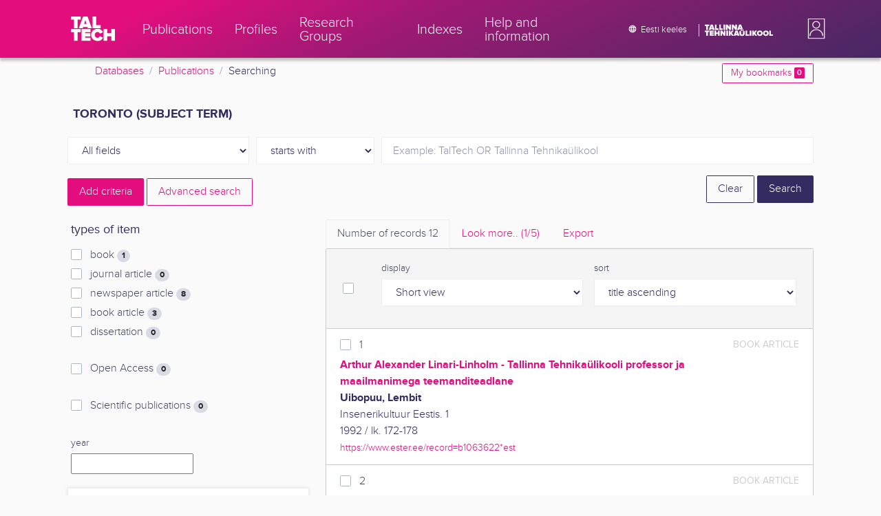

--- FILE ---
content_type: text/html; charset=utf-8
request_url: https://ws.lib.ttu.ee/publikatsioonid/en/Publ/Search/GetRelatedRegister/6?RegisterId=155214
body_size: 647
content:
<div class="card-text">


            <div class="custom-checkbox custom-control">
                <input class="custom-control-input js-filter-check" type="checkbox" name="filter"  value="6-363344" id="quick-register-363344" />
                <label class="custom-control-label" for="quick-register-363344">
                    2024
                    <span class="badge badge-pill badge-light">
                        +1
                    </span>
                </label>
            </div>
            <div class="custom-checkbox custom-control">
                <input class="custom-control-input js-filter-check" type="checkbox" name="filter"  value="6-220409" id="quick-register-220409" />
                <label class="custom-control-label" for="quick-register-220409">
                    2021
                    <span class="badge badge-pill badge-light">
                        +1
                    </span>
                </label>
            </div>
            <div class="custom-checkbox custom-control">
                <input class="custom-control-input js-filter-check" type="checkbox" name="filter"  value="6-149202" id="quick-register-149202" />
                <label class="custom-control-label" for="quick-register-149202">
                    2018
                    <span class="badge badge-pill badge-light">
                        +3
                    </span>
                </label>
            </div>
            <div class="custom-checkbox custom-control">
                <input class="custom-control-input js-filter-check" type="checkbox" name="filter"  value="6-14751" id="quick-register-14751" />
                <label class="custom-control-label" for="quick-register-14751">
                    2009
                    <span class="badge badge-pill badge-light">
                        +1
                    </span>
                </label>
            </div>
            <div class="custom-checkbox custom-control">
                <input class="custom-control-input js-filter-check" type="checkbox" name="filter"  value="6-14159" id="quick-register-14159" />
                <label class="custom-control-label" for="quick-register-14159">
                    2008
                    <span class="badge badge-pill badge-light">
                        +1
                    </span>
                </label>
            </div>

</div>
    <div class="form-inline js-add-filter d-none my-2">
        <div class="form-group">
            <select class="form-control form-control-sm js-filter-match-select js-filter-match-select-6"
                    data-register="6"
                    name="FilterMatch"
                    data-toggle="tooltip" data-html="true" data-placement="bottom" title="PUBL_ilmumisaasta otsingut saad t&#228;psustada kasutades AND, OR, NOT">
                    <option value="6-AND"
                            >
                        AND
                    </option>
                    <option value="6-OR"
                             selected="selected" >
                        OR
                    </option>
                    <option value="6-NOT"
                            >
                        NOT
                    </option>
            </select>
        </div>
        <div class="form-group mx-1">
            <button type="submit" class="px-3 btn btn-sm btn-outline-secondary js-filter-limit">Limit</button>
        </div>
    </div>
        <button type="button" data-register="6" data-sort="2" class="btn btn-outline-primary btn-sm js-register-modal">
            Look more
        </button>


--- FILE ---
content_type: text/html; charset=utf-8
request_url: https://ws.lib.ttu.ee/publikatsioonid/en/Publ/Search/GetRelatedRegister/1?RegisterId=155214
body_size: 678
content:
<div class="card-text">


            <div class="custom-checkbox custom-control">
                <input class="custom-control-input js-filter-check" type="checkbox" name="filter"  value="1-113521" id="quick-register-113521" />
                <label class="custom-control-label" for="quick-register-113521">
                    Kauge, Jarmo
                    <span class="badge badge-pill badge-light">
                        2
                    </span>
                </label>
            </div>
            <div class="custom-checkbox custom-control">
                <input class="custom-control-input js-filter-check" type="checkbox" name="filter"  value="1-20082" id="quick-register-20082" />
                <label class="custom-control-label" for="quick-register-20082">
                    Tr&#228;ss, Olev
                    <span class="badge badge-pill badge-light">
                        2
                    </span>
                </label>
            </div>
            <div class="custom-checkbox custom-control">
                <input class="custom-control-input js-filter-check" type="checkbox" name="filter"  value="1-54434" id="quick-register-54434" />
                <label class="custom-control-label" for="quick-register-54434">
                    Aruja, Endel
                    <span class="badge badge-pill badge-light">
                        1
                    </span>
                </label>
            </div>
            <div class="custom-checkbox custom-control">
                <input class="custom-control-input js-filter-check" type="checkbox" name="filter"  value="1-394683" id="quick-register-394683" />
                <label class="custom-control-label" for="quick-register-394683">
                    Baum, &#220;lle
                    <span class="badge badge-pill badge-light">
                        1
                    </span>
                </label>
            </div>
            <div class="custom-checkbox custom-control">
                <input class="custom-control-input js-filter-check" type="checkbox" name="filter"  value="1-900" id="quick-register-900" />
                <label class="custom-control-label" for="quick-register-900">
                    M&#228;gi, Vahur
                    <span class="badge badge-pill badge-light">
                        1
                    </span>
                </label>
            </div>

</div>
    <div class="form-inline js-add-filter d-none my-2">
        <div class="form-group">
            <select class="form-control form-control-sm js-filter-match-select js-filter-match-select-1"
                    data-register="1"
                    name="FilterMatch"
                    data-toggle="tooltip" data-html="true" data-placement="bottom" title="PUBL_autor otsingut saad t&#228;psustada kasutades AND, OR, NOT">
                    <option value="1-AND"
                             selected="selected" >
                        AND
                    </option>
                    <option value="1-OR"
                            >
                        OR
                    </option>
                    <option value="1-NOT"
                            >
                        NOT
                    </option>
            </select>
        </div>
        <div class="form-group mx-1">
            <button type="submit" class="px-3 btn btn-sm btn-outline-secondary js-filter-limit">Limit</button>
        </div>
    </div>
        <button type="button" data-register="1" data-sort="0" class="btn btn-outline-primary btn-sm js-register-modal">
            Look more
        </button>
